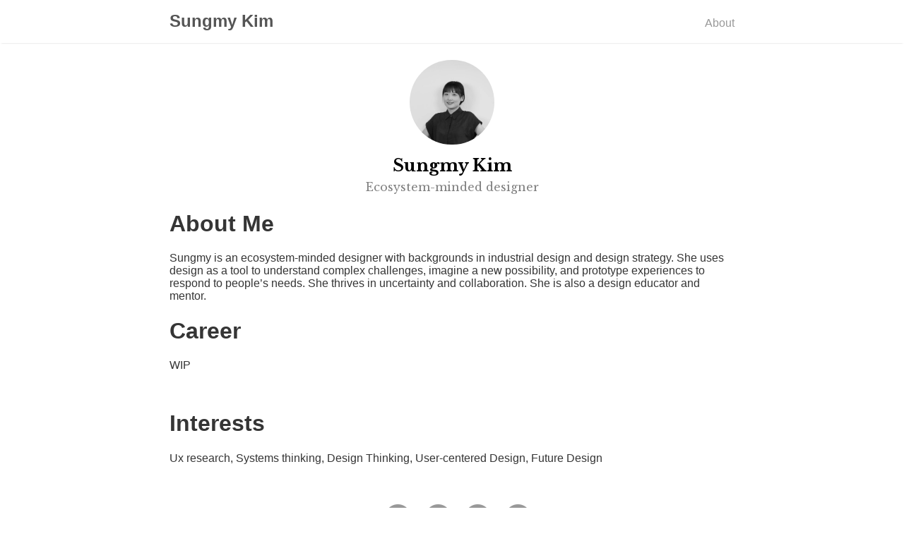

--- FILE ---
content_type: text/html; charset=utf-8
request_url: https://sungmykim.com/
body_size: 1241
content:
<!DOCTYPE html>
<html lang="en">

  <head>
  <meta charset="UTF-8">
  <meta name="viewport" content="width=device-width, initial-scale=1.0">

  <title>Sungmy Kim</title>

  <!-- CSS -->
  <link rel="stylesheet" href="/assets/css/main.css">
  <link rel="stylesheet" href="https://fonts.googleapis.com/css?family=Libre+Baskerville:400,400i,700">
  
  <!-- Font Awesome -->
  <link rel="stylesheet" type="text/css" href="/assets/css/fontawesome-all.min.css">

  <!-- Favicon -->
  <link rel="icon" type="image/png" sizes="16x16" href="/assets/favicon.ico">

  <!-- Google Analytics -->
  

</head>


  <body>
    <nav class="nav">
      <div class="nav-container">
        <a href="/">
          <h2 class="nav-title">Sungmy Kim</h2>
        </a>
        <ul>
          <li><a href="/">About</a></li>
	  <!--<li><a href="/portfolio/">Portfolio</a></li>-->
        </ul>
    </div>
  </nav>

    <main>
      <div class="about">
  <div class="profile">
    <img class="selfie" alt="Sungmy Kim" src="assets/img/profile.png" />
    <div class="info">
      <div class="title">Sungmy Kim</div>
      <div class="description">Ecosystem-minded designer</div>
    </div>
  </div>

  <div class="content">
    <h1 id="about-me">About Me</h1>
<p>Sungmy is an ecosystem-minded designer with backgrounds in industrial design and design strategy. She uses design as a tool to understand complex challenges, imagine a new possibility, and prototype experiences to respond to people’s needs. She thrives in uncertainty and collaboration. She is also a design educator and mentor.
<br /></p>

<h1 id="career">Career</h1>
<p>WIP</p>

<p><br /></p>

<h1 id="interests">Interests</h1>
<p>Ux research, Systems thinking, Design Thinking, User-centered Design, Future Design</p>

    </br>
    <div class="social-layer">
      <div class="social-icons">
        <ul>
          
<li>
  <a href="/cdn-cgi/l/email-protection#6b181e050c0612450002062b0c060a020745080406" title="email">
    <span class="fa-stack fa-lg">
      <i class="fa fa-circle fa-stack-2x"></i>
      <i class="fa fa-envelope fa-stack-1x fa-inverse"></i>
    </span>
  </a>
</li>









<li>
  <a href="https://www.facebook.com/sungmykim" title="Follow On Facebook">
    <span class="fa-stack fa-lg">
      <i class="fa fa-circle fa-stack-2x"></i>
      <i class="fab fa-facebook fa-stack-1x fa-inverse"></i>
    </span>
  </a>
</li>





<li>
  <a href="https://github.com/sungmykim" title="Follow On GitHub">
    <span class="fa-stack fa-lg">
      <i class="fa fa-circle fa-stack-2x"></i>
      <i class="fab fa-github fa-stack-1x fa-inverse"></i>
    </span>
  </a>
</li>









<li>
  <a href="https://www.linkedin.com/in/sungmykim/" title="Follow On LinkedIn">
    <span class="fa-stack fa-lg">
      <i class="fa fa-circle fa-stack-2x"></i>
      <i class="fab fa-linkedin fa-stack-1x fa-inverse"></i>
    </span>
  </a>
</li>
























        </ul>
      </div>
    </div>
  </div>
</div>

    </main>

    <footer>
      <span>
        &copy; <time datetime="2025-01-03 07:04:36 +0000">2025</time> Sungmy Kim. <a href="https://github.com/kssim/about-portfolio/">A.P</a> theme by kssim.
      </span>
    </footer>
  <script data-cfasync="false" src="/cdn-cgi/scripts/5c5dd728/cloudflare-static/email-decode.min.js"></script><script defer src="https://static.cloudflareinsights.com/beacon.min.js/vcd15cbe7772f49c399c6a5babf22c1241717689176015" integrity="sha512-ZpsOmlRQV6y907TI0dKBHq9Md29nnaEIPlkf84rnaERnq6zvWvPUqr2ft8M1aS28oN72PdrCzSjY4U6VaAw1EQ==" data-cf-beacon='{"version":"2024.11.0","token":"36dd6e749e824e6788d748dc66ad34b6","r":1,"server_timing":{"name":{"cfCacheStatus":true,"cfEdge":true,"cfExtPri":true,"cfL4":true,"cfOrigin":true,"cfSpeedBrain":true},"location_startswith":null}}' crossorigin="anonymous"></script>
</body>
</html>


--- FILE ---
content_type: text/css; charset=utf-8
request_url: https://sungmykim.com/assets/css/main.css
body_size: 1257
content:
*{-webkit-box-sizing:border-box;-moz-box-sizing:border-box;box-sizing:border-box;line-height:1.5}html,body{color:#555;margin:0;padding:0}html{font-family:"Libre Baskerville","Times New Roman",Times,serif;font-size:14px}@media (min-width: 600px){html{font-size:16px}}body{-webkit-text-size-adjust:100%}h1,h2,h3,h4,h5,h6{color:#353535;font-family:"Helvetica Neue","Segoe UI",Helvetica,Arial,sans-serif;line-height:normal}li,ul,p{color:#353535;font-family:"Helvetica Neue","Segoe UI",Helvetica,Arial,sans-serif;line-height:normal}li,ul{padding:0.1rem 0.2rem 0.2rem 0.7rem}a{color:#999;text-decoration:none}blockquote{border-left:0.25rem solid #e5e5e5;color:#979797;margin:.8rem 0;padding:.5rem 1rem}blockquote p:last-child{margin-bottom:0}@media (min-width: 600px){blockquote{padding:0 5rem 0 1.25rem}}img{display:block;margin:0 0 1rem;max-width:100%}td{vertical-align:top}pre,code{font-family:Menlo,Monaco,monospace}code{background-color:#f9f9f9;border-radius:3px;color:#bf616a;font-size:85%;padding:.25em .5em}pre{margin:0 0 1rem}pre code{background-color:transparent;color:inherit;font-size:100%;padding:0}.highlight{background-color:#f9f9f9;border-radius:3px;line-height:1.4;margin:0 0 1rem;padding:1rem}.highlight pre{margin-bottom:0;overflow-x:auto}.highlight .lineno{color:#aaa;display:inline-block;padding:0 .75rem 0 .25rem;-webkit-user-select:none;-moz-user-select:none;user-select:none}.highlight .hll{background-color:#ffc}.highlight .c{color:#999}.highlight .err{color:#a00;background-color:#faa}.highlight .k{color:#069}.highlight .o{color:#555}.highlight .cm{color:#09f;font-style:italic}.highlight .cp{color:#099}.highlight .c1{color:#999}.highlight .cs{color:#999}.highlight .gd{background-color:#fcc;border:1px solid #c00}.highlight .ge{font-style:italic}.highlight .gr{color:red}.highlight .gh{color:#030}.highlight .gi{background-color:#cfc;border:1px solid #0c0}.highlight .go{color:#aaa}.highlight .gp{color:#009}.highlight .gu{color:#030}.highlight .gt{color:#9c6}.highlight .kc{color:#069}.highlight .kd{color:#069}.highlight .kn{color:#069}.highlight .kp{color:#069}.highlight .kr{color:#069}.highlight .kt{color:#078}.highlight .m{color:#f60}.highlight .s{color:#d44950}.highlight .na{color:#4f9fcf}.highlight .nb{color:#366}.highlight .nc{color:#0a8}.highlight .no{color:#360}.highlight .nd{color:#99f}.highlight .ni{color:#999}.highlight .ne{color:#c00}.highlight .nf{color:#c0f}.highlight .nl{color:#99f}.highlight .nn{color:#0cf}.highlight .nt{color:#2f6f9f}.highlight .nv{color:#033}.highlight .ow{color:#000}.highlight .w{color:#bbb}.highlight .mf{color:#f60}.highlight .mh{color:#f60}.highlight .mi{color:#f60}.highlight .mo{color:#f60}.highlight .sb{color:#c30}.highlight .sc{color:#c30}.highlight .sd{color:#c30;font-style:italic}.highlight .s2{color:#c30}.highlight .se{color:#c30}.highlight .sh{color:#c30}.highlight .si{color:#a00}.highlight .sx{color:#c30}.highlight .sr{color:#3aa}.highlight .s1{color:#c30}.highlight .ss{color:#fc3}.highlight .bp{color:#366}.highlight .vc{color:#033}.highlight .vg{color:#033}.highlight .vi{color:#033}.highlight .il{color:#f60}.css .o,.css .o+.nt,.css .nt+.nt{color:#999}.pagination{border-top:0.5px solid #e5e5e5;font-family:"Helvetica Neue","Segoe UI",Helvetica,Arial,sans-serif;padding-top:2rem;position:relative;text-align:center}.pagination span{color:#353535;font-size:1.1rem}.pagination .top{-webkit-transition:all 0.3s ease-out;-moz-transition:all 0.3s ease-out;transition:all 0.3s ease-out;color:#555;font-size:1.1rem;opacity:.6}.pagination .top:hover{opacity:1}.pagination .next{-webkit-transition:all 0.3s ease-out;-moz-transition:all 0.3s ease-out;transition:all 0.3s ease-out;color:#555;font-size:0.9rem;position:absolute}.pagination .next:hover,.pagination .next:focus{opacity:.6;text-decoration:none}.pagination .left{left:0}.pagination .right{right:0}.about .profile{text-align:center;margin-top:3%}.about .profile .selfie{display:block;width:120px;margin:0 auto;border-radius:100%}.about .profile .info{margin-top:1.5%;margin-bottom:2%}.about .profile .info .title{font-size:1.5rem;font-weight:bold;color:black}.about .profile .info .description{font-size:1rem;color:gray}.about-icon{margin-left:1.3rem;line-height:2rem}.about-icon-text{margin-left:0.8rem}.portfolio-item{border-bottom:1px solid #e5e5e5;color:#555;display:inline-block;padding:2rem 0}.portfolio-item:hover .portfolio-line,.portfolio-item:focus .portfolio-line{width:5rem}.portfolio-item:last-child{border:0}.portfolio-title{color:#353535;display:block;font-family:"Helvetica Neue","Segoe UI",Helvetica,Arial,sans-serif;font-size:2rem;font-weight:bold;margin:.5rem 0}.portfolio-line{-webkit-transition:all 0.3s ease-out;-moz-transition:all 0.3s ease-out;transition:all 0.3s ease-out;border-top:0.2rem solid #353535;display:block;width:2rem}.portfolio-content{margin-top:1rem;color:#353535;font-family:"Helvetica Neue","Segoe UI",Helvetica,Arial,sans-serif;font-size:1rem}.portfolio-icon{margin-left:1.3rem;line-height:2rem}.portfolio-icon-text{margin-left:0.8rem}.post{padding:3rem 0}.post-info{color:#aaa;font-family:Palatino,"Palatino LT STD","Palatino Linotype","Book Antiqua","Georgia",serif;letter-spacing:0.5px;text-align:center}.post-info span{font-style:italic}.post-title{text-shadow:0 1px 2px #3f3f3f;font-family:"Helvetica Neue","Segoe UI",Helvetica,Arial,sans-serif;font-size:3rem;margin:1rem 0;text-align:center}.post-line{border-top:0.4rem solid #353535;display:block;margin:0 auto 3rem;width:4rem}.post p{margin:0 0 1rem;text-align:justify}.post a:hover{text-decoration:underline}.post img{margin:0 auto 0.5rem}.post img+em{color:#aaa;display:block;font-family:"Helvetica Neue","Segoe UI",Helvetica,Arial,sans-serif;font-size:0.9rem;font-style:normal;text-align:center}.container{margin:0 auto;max-width:800px;width:80%}main,footer,.nav-container{display:block;margin:0 auto;max-width:800px;width:80%}.nav{box-shadow:0 2px 2px -2px rgba(0,0,0,0.2);overflow:auto}.nav-container{margin:1rem auto;position:relative;text-align:center}.nav-title{-webkit-transition:all 0.2s ease-out;-moz-transition:all 0.2s ease-out;transition:all 0.2s ease-out;color:#555;display:inline-block;margin:0;padding-right:.2rem}.nav-title:hover,.nav-title:focus{opacity:.6}.nav ul{list-style-type:none;margin:1rem 0 0;padding:0;text-align:center}.nav li{-webkit-transition:all 0.2s ease-out;-moz-transition:all 0.2s ease-out;transition:all 0.2s ease-out;color:#555;display:inline-block;opacity:.6;padding:0 2rem 0 0}.nav li:last-child{padding-right:0}.nav li:hover,.nav li:focus{opacity:1}.nav a{color:#555;font-family:"Helvetica Neue","Segoe UI",Helvetica,Arial,sans-serif}@media (min-width: 600px){.nav-container{text-align:left}.nav ul{bottom:0;position:absolute;right:0}}footer{font-family:Palatino,"Palatino LT STD","Palatino Linotype","Book Antiqua","Georgia",serif;padding:2rem 0;text-align:center}footer span{color:#555;font-size:.8rem}.social-layer{display:inline-block;text-align:center;width:100%;color:#cdcdcd;font-size:0.9em}.social-layer .social-icons ul{list-style:none}.social-layer .social-icons ul li{display:inline}
